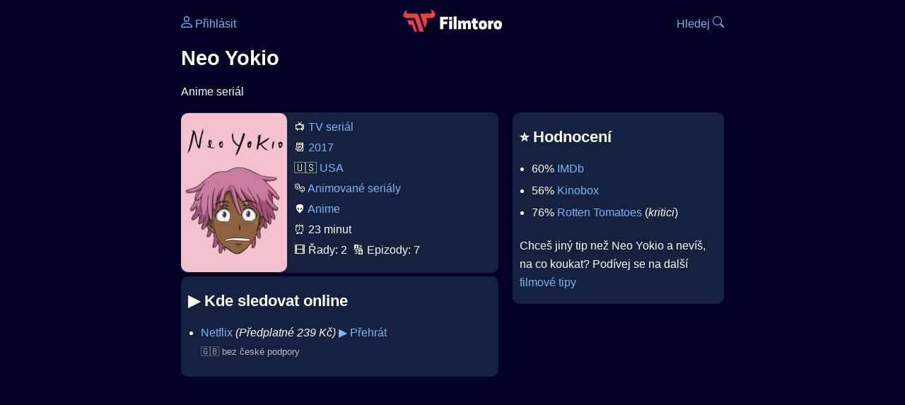

--- FILE ---
content_type: text/html; Charset=utf-8
request_url: https://filmtoro.cz/film/neo-yokio
body_size: 13077
content:
<!DOCTYPE html>
<html lang="cs">
<head>
	<title>Kde sledovat ▶️ Neo Yokio</title>
	<meta name="Description" content="Je Neo Yokio (2017) online na Netflixu, HBO Max, Oneplay nebo Disney+? Vime, kde, kdy a jak se streamuje online na VOD.">
	<meta charset="UTF-8">
    <meta content="width=device-width, initial-scale=1" name="viewport">
    <meta http-equiv="X-UA-Compatible" content="IE=edge,chrome=1" />
	<meta name="robots" content="index,follow,max-snippet:-1">
	<meta property="og:title" content="Kde sledovat ▶️ Neo Yokio">
	<meta property="og:image" content="">
	<meta property="og:description" content="Je Neo Yokio (2017) online na Netflixu, HBO Max, Oneplay nebo Disney+? Vime, kde, kdy a jak se streamuje online na VOD.">
	<meta property="og:url" content="https://filmtoro.cz/film/neo-yokio">
	<meta name="twitter:card" content="summary_large_image">
	<meta name="twitter:title" content="Kde sledovat ▶️ Neo Yokio">
	<meta name="twitter:description" content="Je Neo Yokio (2017) online na Netflixu, HBO Max, Oneplay nebo Disney+? Vime, kde, kdy a jak se streamuje online na VOD.">
	<meta name="twitter:image" content="">
	<meta name="twitter:site" content="@filmtorocz">
	<meta property="fb:app_id" content="1667003363532804">
	<meta name="google-site-verification" content="_muLufzs-jSzMM8FRjgrmXzhiWmul-qt-VDzKKRlGeI">
	<meta name="seznam-wmt" content="PiK1QwxixaTkmi6OIMRNWDsKCFwPYhjC" />
	<meta name="theme-color" content="#020324">
	<meta name="background-color" content="#020324">
	<meta name="mobile-web-app-capable" content="yes">
	<meta name="apple-mobile-web-app-status-bar-style" content="black-translucent">
	 
	<link rel="icon" href="https://filmtoro.cz/img/filmtoro/favicon.ico" type="image/x-icon">
	<link rel="shortcut icon" href="https://filmtoro.cz/img/filmtoro/favicon_64.ico">
	<link rel="apple-touch-icon" href="https://filmtoro.cz/img/filmtoro/filmtoro_invert_672.png">
	<link rel="manifest" href="/manifest.json?v=2">
	<link rel="canonical" href="https://filmtoro.cz/film/neo-yokio">
	<link rel="alternate" type="application/rss+xml" title="Filmtoro RSS" href="https://filmtoro.cz/export/rss.asp" />
	<link rel="stylesheet" href="/css/dark.css?v=202602501">
	
</head>

<body>

<div class="layout">

<div class="left">
<div class="sky">
<ins class="adsbygoogle"
     style="display:block"
     data-ad-client="ca-pub-5935141666329574"
     data-ad-slot="6591630633"
     data-ad-format="auto"
     data-full-width-responsive="true"></ins>
<script>
     (adsbygoogle = window.adsbygoogle || []).push({});
</script>
</div>
</div>

<div class="center">

<div class="container">
	<div id="ssp-zone-262210" class="seznam seznam-mobil" label="szn-des-ad-top-leaderboard"></div>
</div>

<header>
	<div style="float:left;width:25%;padding-top:15px;">
		
			<a href="/prihlaseni"><svg xmlns="http://www.w3.org/2000/svg" width="16" height="16" fill="currentColor" viewBox="0 0 16 16" style="transform: scale(1.3333);"> <path d="M8 8a3 3 0 1 0 0-6 3 3 0 0 0 0 6m2-3a2 2 0 1 1-4 0 2 2 0 0 1 4 0m4 8c0 1-1 1-1 1H3s-1 0-1-1 1-4 6-4 6 3 6 4m-1-.004c-.001-.246-.154-.986-.832-1.664C11.516 10.68 10.289 10 8 10s-3.516.68-4.168 1.332c-.678.678-.83 1.418-.832 1.664z"/></svg>&nbsp;Přihlásit</a>
		
	</div>
	<div style="float:left;width:50%;padding-top:5px;text-align:center;">
		<a href="/"><img src="https://filmtoro.cz/img/filmtoro/filmtoro-logo-red.svg" alt="Filmtoro" title="Filmtoro" width="140" height="32" style="border: 0px;"></a>
	</div>
	<div style="float:left;width:25%;padding-top:15px;text-align:right;">
		<a href="/hledam-film">Hledej&nbsp;<svg xmlns="http://www.w3.org/2000/svg" width="16" height="16" fill="currentColor" viewBox="0 0 16 16"><path d="M11.742 10.344a6.5 6.5 0 1 0-1.397 1.398h-.001q.044.06.098.115l3.85 3.85a1 1 0 0 0 1.415-1.414l-3.85-3.85a1 1 0 0 0-.115-.1zM12 6.5a5.5 5.5 0 1 1-11 0 5.5 5.5 0 0 1 11 0"/></svg></a>
	</div>
	<br clear="all">
</header>

<main>



<h1>Neo Yokio</h1>

<p title="Neo Yokio o čem je Neo Yokio děj">
Anime seriál
</p>



<div class="grid">

<div class="col col-left">

<section class="item">
	<img src="https://filmtoro.cz/img2/tv/dPC7se2Vi9vc9BSiCvSeV0pO9J2.jpg" style="float:left;width:150px;height:225px;margin-right:10px;margin-left:-10px;" alt="Neo Yokio plakát" title="Neo Yokio">
	<p style="padding-top:0px;margin-top:5px;line-height:29px;">
	📺 <a href="/filmy/serialy">TV seriál</a><br>📆 <a href="/filmy/serialy-2017">2017</a><br>&#127482;&#127480;&nbsp;<a href="/filmy/usa-serialy">USA</a><br>🎭 <a href="/filmy/animovane-serialy">Animované seriály</a><br>👽 <a href="/filmy/anime">Anime</a><br>⏰ 23 minut<br>🎞️ Řady: 2&nbsp;&nbsp;🔢 Epizody: 7<br>
	</p>
</section>	


<section class="item">			
	<h2>️▶️ Kde sledovat online</h2>
	<div class="keywords">Kde koukat na Neo Yokio kde zhlédnout Neo Yokio</div>
	<div class="keywords">Neo Yokio online streaming VOD Neo Yokio česky dabing titulky Neo Yokio online CZ dabing celý film stáhnout Neo Yokio Netflix Neo Yokio HBO Neo Yokio Disney plus Neo Yokio Oneplay Kdy vyjde Neo Yokio Netflix Disney+ HBO Max</div>
	<ul>

<li>
	<a href="/filmy/netflix">Netflix</a>
	<i>
			(Předplatné 
			239 Kč)</i>
	
			<a onClick="gtag('event', 'click', {'event_category': 'Neo Yokio','event_label': 'Netflix'});" href="http://www.netflix.com/title/80152350" target="_blank" class="d-seznam">▶️ Přehrát</a>
		
	<br>
	<small class="muted">
	&#127468;&#127463; bez české podpory
	</small>
</li>

</ul>
</section>


<section class="square full">
<ins class="adsbygoogle"
     style="display:block"
     data-ad-client="ca-pub-5935141666329574"
     data-ad-slot="5006359876"
     data-ad-format="auto"
     data-full-width-responsive="true"></ins>
<script>
     (adsbygoogle = window.adsbygoogle || []).push({});
</script>
</section>

<section class="item">
	<h2>❤️ Tvoje</h2>
	
	<form action="/prihlaseni" method="post">

		<input type="hidden" name="review_film" value="46775">
		<input type="hidden" name="review_film_url" value="neo-yokio">
		<input type="submit" name="favorite" class="inactive" value="❤️ Chci vidět" style="display:inline;">
		&nbsp;&nbsp;Viděl
		<input type="submit" name="like" class="inactive" value="👍" style="display:inline;width:50px;">
		<input type="submit" name="dislike" class="inactive" value="👎" style="display:inline;width:50px;">
		
	</form>
	<br>



</section>



		<section class="item">
		<h2 title="Neo Yokio herci Neo Yokio tvůrci Neo Yokio obsazení Neo Yokio postavy">🧒 Herci a tvůrci</h2>
		<ul>
<li title="">
	<a href="/osoba/jaden-smith">Jaden Smith</a> 
	 <i class="muted">(Kaz Kaan)</i>
</li>

<li title="">
	<a href="/osoba/jude-law">Jude Law</a> 
	 <i class="muted">(Charles)</i>
</li>

<li title="">
	<a href="/osoba/tavi-gevinson">Tavi Gevinson</a> 
	 <i class="muted">(Helena St. Tessero)</i>
</li>

<li title="">
	<a href="/osoba/susan-sarandon">Susan Sarandon</a> 
	 <i class="muted">(Aunt Agatha)</i>
</li>

		</section>
		
		<section class="item">
		<h2>📰 Novinky a články</h2>
		<ul><li>
	<div class="card-body">
		<a href="/blog/vsechny-puvodni-serialy-netflixu--od-nejhorsiho-po-nejlepsi">Všechny původní seriály Netflixu - od nejhoršího po nejlepší</a> 
		<span class="clear"></span>
		<small class="muted">15. 11. 2017</small>
	</div>
</li><li>
	<div class="card-body">
		<a href="/blog/vsechny-puvodni-serialy-netflixu--od-nejhorsiho-po-nejlepsi">Všechny původní seriály Netflixu - od nejhoršího po nejlepší</a> 
		<span class="clear"></span>
		<small class="muted">15. 11. 2017</small>
	</div>
</li><li>
	<div class="card-body">
		<a href="/blog/vsechny-puvodni-serialy-netflixu--od-nejhorsiho-po-nejlepsi">Všechny původní seriály Netflixu - od nejhoršího po nejlepší</a> 
		<span class="clear"></span>
		<small class="muted">15. 11. 2017</small>
	</div>
</li><li>
	<div class="card-body">
		<a href="/blog/vsechny-puvodni-serialy-netflixu--od-nejhorsiho-po-nejlepsi">Všechny původní seriály Netflixu - od nejhoršího po nejlepší</a> 
		<span class="clear"></span>
		<small class="muted">15. 11. 2017</small>
	</div>
</li><li>
	<div class="card-body">
		<a href="/blog/vsechny-puvodni-serialy-netflixu--od-nejhorsiho-po-nejlepsi">Všechny původní seriály Netflixu - od nejhoršího po nejlepší</a> 
		<span class="clear"></span>
		<small class="muted">15. 11. 2017</small>
	</div>
</li><li>
	<div class="card-body">
		<a href="/blog/vsechny-puvodni-serialy-netflixu--od-nejhorsiho-po-nejlepsi">Všechny původní seriály Netflixu - od nejhoršího po nejlepší</a> 
		<span class="clear"></span>
		<small class="muted">15. 11. 2017</small>
	</div>
</li>
		</section>
		

</div>

<div class="col col-right">


<section class="item">
	<h2 title="Neo Yokio recenze Neo Yokio hodnocení">⭐️ Hodnocení</h2>
	<ul>
		<li title="Neo Yokio IMDb">60% <a href="https://www.imdb.com/title/tt7343832" target="_blank" rel="nofollow">IMDb</a></li><li title="Neo Yokio Kinobox">56% <a href="https://www.kinobox.cz/film/600344" target="_blank" rel="nofollow">Kinobox</a> </li><li title="Neo Yokio Rotten Tomatoes">76% <a href="https://www.rottentomatoes.com/tv/neo_yokio" target="_blank" rel="nofollow">Rotten Tomatoes</a> (<i>kritici</i>)</li>
		 </li>
	</ul>
	
	<p>Chceš jiný tip než Neo Yokio a nevíš, na co koukat? Podívej se na další <a href="/filmy/filmove-tipy">filmové tipy</a></p>
</section>
<section class="square full">
<ins class="adsbygoogle"
     style="display:block"
     data-ad-client="ca-pub-5935141666329574"
     data-ad-slot="5006359876"
     data-ad-format="auto"
     data-full-width-responsive="true"></ins>
<script>
     (adsbygoogle = window.adsbygoogle || []).push({});
</script>
</section>
		<section class="item">
		<h2 title="Neo Yokio sezóny řady Neo Yokio epizody díly kolik">🎞️ Řady a epizody</h2>
		<ol>
		
				<li value="1">
					<span class="muted">2017&nbsp;</span>
					🔢 6 epizod binge&nbsp;⭐️ 45 %
				</li>
				
				<li value="2">
					<span class="muted">2018&nbsp;</span>
					🔢 1 epizod &nbsp;
				</li>
				
		</ol>
		</section>
		
		<section class="item">
		<h2 title="serialy jako Neo Yokio podobné Neo Yokio">👯 Podobné tituly</h2>
		
		<ul>
	<li>
	<figcaption>
	
	<a href="/film/sedm-smrtelnych-hrichu">Sedm smrtelných hříchů</a>
	

	<br>
	
	</figcaption>
	</li><li>
	<figcaption>
	
	<a href="/film/cyberpunk-edgerunners">Cyberpunk: Edgerunners</a>
	

	<br>
	
	</figcaption>
	</li><li>
	<figcaption>
	
	<a href="/film/diova-krev">Diova krev</a>
	

	<br>
	
	</figcaption>
	</li><li>
	<figcaption>
	
	<a href="/film/legenda-jmenem-vox-machina">Legenda jménem Vox Machina</a>
	

	<br>
	
	</figcaption>
	</li><li>
	<figcaption>
	
	<a href="/film/castlevania-nokturno">Castlevania: Nokturno</a>
	

	<br>
	
	</figcaption>
	</li><li>
	<figcaption>
	
	<a href="/film/devil-may-cry">Devil May Cry</a>
	

	<br>
	
	</figcaption>
	</li></ul>
		</section>
		

</div>

</div>

<script type="application/ld+json">
{
	"@context": "https://schema.org",
  	"@type": "TVSeries",
  	"aggregateRating": {"@type": "AggregateRating","bestRating": "100","ratingCount": "3593","ratingValue": "60"},
  	"datePublished": "2017-09-22",
	"countryOfOrigin": {"@type": "Country","name": "USA"},
	"genre": "Animované seriály",
	"actor": [{"@type": "Person", "name": "Jaden Smith"},{"@type": "Person", "name": "Jude Law"},{"@type": "Person", "name": "Tavi Gevinson"},{"@type": "Person", "name": "Susan Sarandon"}],
	"image": "https://filmtoro.cz/img/tv/dPC7se2Vi9vc9BSiCvSeV0pO9J2.jpg",
	"potentialAction": [{"@type": "WatchAction", "target": "http://www.netflix.com/title/80152350"}],
	"duration": "PT23M",
	"sameAs": ["https://www.imdb.com/title/tt7343832"],
	
  	"name": "Neo Yokio (2017)"
}
</script>	
			

<div class="container">
	<div id="ssp-zone-262219" class="seznam" label="szn-des-ad-bottom-rectangle"></div>
	<div id="ssp-zone-262231" class="seznam" label="szn-mob-ad-bottom-rectangle"></div>
</div>

</main>

<footer class="text-center">
	<p>
	<a href="/">Úvod </a>&nbsp;·&nbsp;
	<a href="/filmy">Filmy</a>&nbsp;·&nbsp;
	<a href="/osoba">Herci</a>&nbsp;·&nbsp;
	<a href="/serie">Série</a>&nbsp;·&nbsp;
	<a href="/blog">Novinky</a>&nbsp;·&nbsp;
	<a href="/vod">Platformy</a>
	</p>
	<p>
	❤️ VOD a streaming © 2015-2026 <a href="/web">Filmtoro</a>
	</p>
</footer>

</div>

<div class="right">
	<div class="sky">
<ins class="adsbygoogle"
     style="display:block"
     data-ad-client="ca-pub-5935141666329574"
     data-ad-slot="5221604990"
     data-ad-format="auto"
     data-full-width-responsive="true"></ins>
<script>
     (adsbygoogle = window.adsbygoogle || []).push({});
</script>
</div>
</div>

</div>

</body>
</html>
<img height="1" width="1" style="display:none;" alt="TP pixel" title="TP pixel" src="https://toplist.cz/count.asp?id=1729418">
<script async src="https://www.googletagmanager.com/gtag/js?id=G-SDQEQ0SGMD"></script>
<script>
  window.dataLayer = window.dataLayer || [];
  function gtag(){dataLayer.push(arguments);}
  gtag('js', new Date());

  gtag('config', 'G-SDQEQ0SGMD');
</script>


		<script async src="https://pagead2.googlesyndication.com/pagead/js/adsbygoogle.js?client=ca-pub-5935141666329574" crossorigin="anonymous"></script>
	

--- FILE ---
content_type: text/html; charset=utf-8
request_url: https://www.google.com/recaptcha/api2/aframe
body_size: 267
content:
<!DOCTYPE HTML><html><head><meta http-equiv="content-type" content="text/html; charset=UTF-8"></head><body><script nonce="SyBTtD9Rqd3Eq7m_pgiNHw">/** Anti-fraud and anti-abuse applications only. See google.com/recaptcha */ try{var clients={'sodar':'https://pagead2.googlesyndication.com/pagead/sodar?'};window.addEventListener("message",function(a){try{if(a.source===window.parent){var b=JSON.parse(a.data);var c=clients[b['id']];if(c){var d=document.createElement('img');d.src=c+b['params']+'&rc='+(localStorage.getItem("rc::a")?sessionStorage.getItem("rc::b"):"");window.document.body.appendChild(d);sessionStorage.setItem("rc::e",parseInt(sessionStorage.getItem("rc::e")||0)+1);localStorage.setItem("rc::h",'1769475827375');}}}catch(b){}});window.parent.postMessage("_grecaptcha_ready", "*");}catch(b){}</script></body></html>